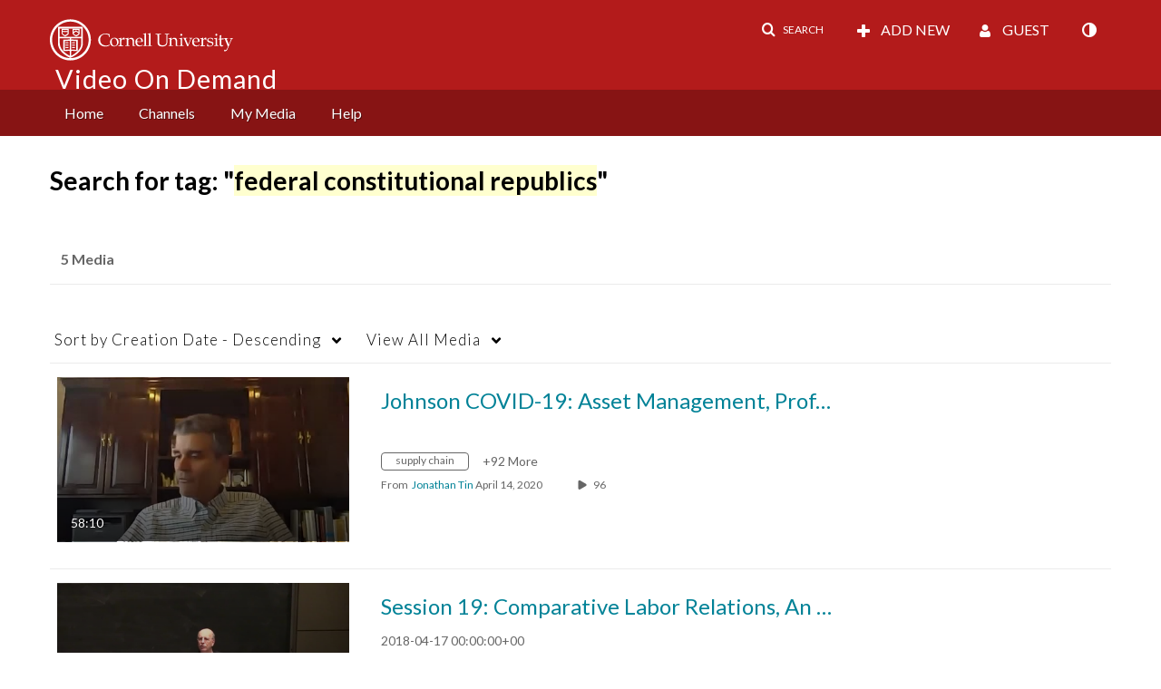

--- FILE ---
content_type: text/plain;charset=UTF-8
request_url: https://vod.video.cornell.edu/user/get-details?format=ajax&_=1768690646733
body_size: 544
content:
{"content":[{"target":"#userMobileMenuDisplayName, #userMenuDisplayName","action":"replace","content":"Guest"}],"script":"$(\"body\").trigger(\"userDetailsPopulated\");;document.querySelector(\"meta[name=xsrf-ajax-nonce]\").setAttribute(\"content\", \"[base64]\");;if (typeof KApps != \"undefined\" && typeof KApps.Accessibility != \"undefined\") {KApps.Accessibility.applySelectedMode();}"}